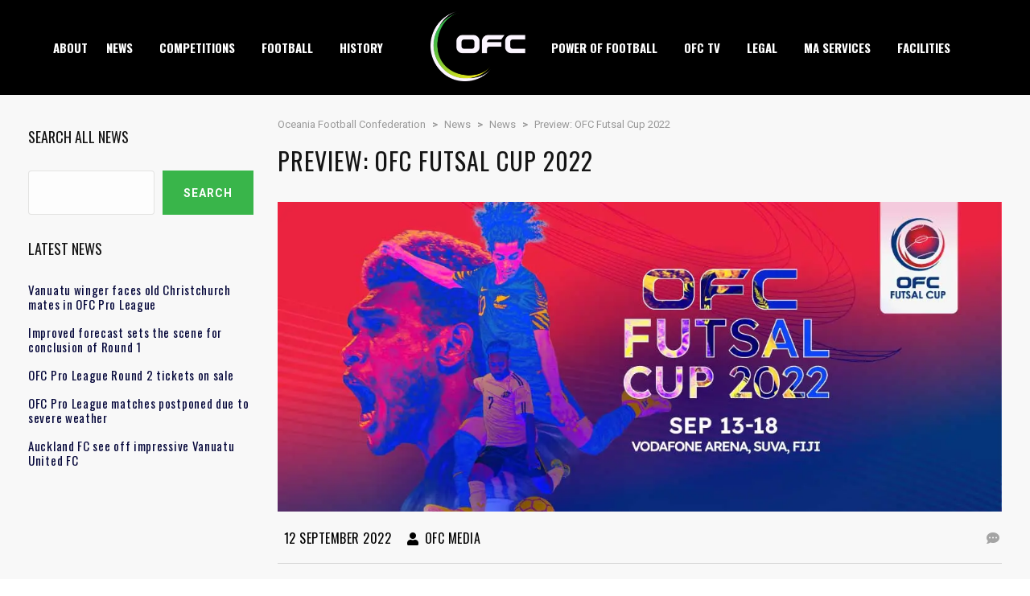

--- FILE ---
content_type: text/html; charset=utf-8
request_url: https://www.google.com/recaptcha/api2/anchor?ar=1&k=6LdAGhwrAAAAAM4yPeZbVNArYFCKeHjQshbf-6zz&co=aHR0cHM6Ly93d3cub2NlYW5pYWZvb3RiYWxsLmNvbTo0NDM.&hl=en&v=PoyoqOPhxBO7pBk68S4YbpHZ&size=invisible&anchor-ms=20000&execute-ms=30000&cb=n02petxhgse6
body_size: 48740
content:
<!DOCTYPE HTML><html dir="ltr" lang="en"><head><meta http-equiv="Content-Type" content="text/html; charset=UTF-8">
<meta http-equiv="X-UA-Compatible" content="IE=edge">
<title>reCAPTCHA</title>
<style type="text/css">
/* cyrillic-ext */
@font-face {
  font-family: 'Roboto';
  font-style: normal;
  font-weight: 400;
  font-stretch: 100%;
  src: url(//fonts.gstatic.com/s/roboto/v48/KFO7CnqEu92Fr1ME7kSn66aGLdTylUAMa3GUBHMdazTgWw.woff2) format('woff2');
  unicode-range: U+0460-052F, U+1C80-1C8A, U+20B4, U+2DE0-2DFF, U+A640-A69F, U+FE2E-FE2F;
}
/* cyrillic */
@font-face {
  font-family: 'Roboto';
  font-style: normal;
  font-weight: 400;
  font-stretch: 100%;
  src: url(//fonts.gstatic.com/s/roboto/v48/KFO7CnqEu92Fr1ME7kSn66aGLdTylUAMa3iUBHMdazTgWw.woff2) format('woff2');
  unicode-range: U+0301, U+0400-045F, U+0490-0491, U+04B0-04B1, U+2116;
}
/* greek-ext */
@font-face {
  font-family: 'Roboto';
  font-style: normal;
  font-weight: 400;
  font-stretch: 100%;
  src: url(//fonts.gstatic.com/s/roboto/v48/KFO7CnqEu92Fr1ME7kSn66aGLdTylUAMa3CUBHMdazTgWw.woff2) format('woff2');
  unicode-range: U+1F00-1FFF;
}
/* greek */
@font-face {
  font-family: 'Roboto';
  font-style: normal;
  font-weight: 400;
  font-stretch: 100%;
  src: url(//fonts.gstatic.com/s/roboto/v48/KFO7CnqEu92Fr1ME7kSn66aGLdTylUAMa3-UBHMdazTgWw.woff2) format('woff2');
  unicode-range: U+0370-0377, U+037A-037F, U+0384-038A, U+038C, U+038E-03A1, U+03A3-03FF;
}
/* math */
@font-face {
  font-family: 'Roboto';
  font-style: normal;
  font-weight: 400;
  font-stretch: 100%;
  src: url(//fonts.gstatic.com/s/roboto/v48/KFO7CnqEu92Fr1ME7kSn66aGLdTylUAMawCUBHMdazTgWw.woff2) format('woff2');
  unicode-range: U+0302-0303, U+0305, U+0307-0308, U+0310, U+0312, U+0315, U+031A, U+0326-0327, U+032C, U+032F-0330, U+0332-0333, U+0338, U+033A, U+0346, U+034D, U+0391-03A1, U+03A3-03A9, U+03B1-03C9, U+03D1, U+03D5-03D6, U+03F0-03F1, U+03F4-03F5, U+2016-2017, U+2034-2038, U+203C, U+2040, U+2043, U+2047, U+2050, U+2057, U+205F, U+2070-2071, U+2074-208E, U+2090-209C, U+20D0-20DC, U+20E1, U+20E5-20EF, U+2100-2112, U+2114-2115, U+2117-2121, U+2123-214F, U+2190, U+2192, U+2194-21AE, U+21B0-21E5, U+21F1-21F2, U+21F4-2211, U+2213-2214, U+2216-22FF, U+2308-230B, U+2310, U+2319, U+231C-2321, U+2336-237A, U+237C, U+2395, U+239B-23B7, U+23D0, U+23DC-23E1, U+2474-2475, U+25AF, U+25B3, U+25B7, U+25BD, U+25C1, U+25CA, U+25CC, U+25FB, U+266D-266F, U+27C0-27FF, U+2900-2AFF, U+2B0E-2B11, U+2B30-2B4C, U+2BFE, U+3030, U+FF5B, U+FF5D, U+1D400-1D7FF, U+1EE00-1EEFF;
}
/* symbols */
@font-face {
  font-family: 'Roboto';
  font-style: normal;
  font-weight: 400;
  font-stretch: 100%;
  src: url(//fonts.gstatic.com/s/roboto/v48/KFO7CnqEu92Fr1ME7kSn66aGLdTylUAMaxKUBHMdazTgWw.woff2) format('woff2');
  unicode-range: U+0001-000C, U+000E-001F, U+007F-009F, U+20DD-20E0, U+20E2-20E4, U+2150-218F, U+2190, U+2192, U+2194-2199, U+21AF, U+21E6-21F0, U+21F3, U+2218-2219, U+2299, U+22C4-22C6, U+2300-243F, U+2440-244A, U+2460-24FF, U+25A0-27BF, U+2800-28FF, U+2921-2922, U+2981, U+29BF, U+29EB, U+2B00-2BFF, U+4DC0-4DFF, U+FFF9-FFFB, U+10140-1018E, U+10190-1019C, U+101A0, U+101D0-101FD, U+102E0-102FB, U+10E60-10E7E, U+1D2C0-1D2D3, U+1D2E0-1D37F, U+1F000-1F0FF, U+1F100-1F1AD, U+1F1E6-1F1FF, U+1F30D-1F30F, U+1F315, U+1F31C, U+1F31E, U+1F320-1F32C, U+1F336, U+1F378, U+1F37D, U+1F382, U+1F393-1F39F, U+1F3A7-1F3A8, U+1F3AC-1F3AF, U+1F3C2, U+1F3C4-1F3C6, U+1F3CA-1F3CE, U+1F3D4-1F3E0, U+1F3ED, U+1F3F1-1F3F3, U+1F3F5-1F3F7, U+1F408, U+1F415, U+1F41F, U+1F426, U+1F43F, U+1F441-1F442, U+1F444, U+1F446-1F449, U+1F44C-1F44E, U+1F453, U+1F46A, U+1F47D, U+1F4A3, U+1F4B0, U+1F4B3, U+1F4B9, U+1F4BB, U+1F4BF, U+1F4C8-1F4CB, U+1F4D6, U+1F4DA, U+1F4DF, U+1F4E3-1F4E6, U+1F4EA-1F4ED, U+1F4F7, U+1F4F9-1F4FB, U+1F4FD-1F4FE, U+1F503, U+1F507-1F50B, U+1F50D, U+1F512-1F513, U+1F53E-1F54A, U+1F54F-1F5FA, U+1F610, U+1F650-1F67F, U+1F687, U+1F68D, U+1F691, U+1F694, U+1F698, U+1F6AD, U+1F6B2, U+1F6B9-1F6BA, U+1F6BC, U+1F6C6-1F6CF, U+1F6D3-1F6D7, U+1F6E0-1F6EA, U+1F6F0-1F6F3, U+1F6F7-1F6FC, U+1F700-1F7FF, U+1F800-1F80B, U+1F810-1F847, U+1F850-1F859, U+1F860-1F887, U+1F890-1F8AD, U+1F8B0-1F8BB, U+1F8C0-1F8C1, U+1F900-1F90B, U+1F93B, U+1F946, U+1F984, U+1F996, U+1F9E9, U+1FA00-1FA6F, U+1FA70-1FA7C, U+1FA80-1FA89, U+1FA8F-1FAC6, U+1FACE-1FADC, U+1FADF-1FAE9, U+1FAF0-1FAF8, U+1FB00-1FBFF;
}
/* vietnamese */
@font-face {
  font-family: 'Roboto';
  font-style: normal;
  font-weight: 400;
  font-stretch: 100%;
  src: url(//fonts.gstatic.com/s/roboto/v48/KFO7CnqEu92Fr1ME7kSn66aGLdTylUAMa3OUBHMdazTgWw.woff2) format('woff2');
  unicode-range: U+0102-0103, U+0110-0111, U+0128-0129, U+0168-0169, U+01A0-01A1, U+01AF-01B0, U+0300-0301, U+0303-0304, U+0308-0309, U+0323, U+0329, U+1EA0-1EF9, U+20AB;
}
/* latin-ext */
@font-face {
  font-family: 'Roboto';
  font-style: normal;
  font-weight: 400;
  font-stretch: 100%;
  src: url(//fonts.gstatic.com/s/roboto/v48/KFO7CnqEu92Fr1ME7kSn66aGLdTylUAMa3KUBHMdazTgWw.woff2) format('woff2');
  unicode-range: U+0100-02BA, U+02BD-02C5, U+02C7-02CC, U+02CE-02D7, U+02DD-02FF, U+0304, U+0308, U+0329, U+1D00-1DBF, U+1E00-1E9F, U+1EF2-1EFF, U+2020, U+20A0-20AB, U+20AD-20C0, U+2113, U+2C60-2C7F, U+A720-A7FF;
}
/* latin */
@font-face {
  font-family: 'Roboto';
  font-style: normal;
  font-weight: 400;
  font-stretch: 100%;
  src: url(//fonts.gstatic.com/s/roboto/v48/KFO7CnqEu92Fr1ME7kSn66aGLdTylUAMa3yUBHMdazQ.woff2) format('woff2');
  unicode-range: U+0000-00FF, U+0131, U+0152-0153, U+02BB-02BC, U+02C6, U+02DA, U+02DC, U+0304, U+0308, U+0329, U+2000-206F, U+20AC, U+2122, U+2191, U+2193, U+2212, U+2215, U+FEFF, U+FFFD;
}
/* cyrillic-ext */
@font-face {
  font-family: 'Roboto';
  font-style: normal;
  font-weight: 500;
  font-stretch: 100%;
  src: url(//fonts.gstatic.com/s/roboto/v48/KFO7CnqEu92Fr1ME7kSn66aGLdTylUAMa3GUBHMdazTgWw.woff2) format('woff2');
  unicode-range: U+0460-052F, U+1C80-1C8A, U+20B4, U+2DE0-2DFF, U+A640-A69F, U+FE2E-FE2F;
}
/* cyrillic */
@font-face {
  font-family: 'Roboto';
  font-style: normal;
  font-weight: 500;
  font-stretch: 100%;
  src: url(//fonts.gstatic.com/s/roboto/v48/KFO7CnqEu92Fr1ME7kSn66aGLdTylUAMa3iUBHMdazTgWw.woff2) format('woff2');
  unicode-range: U+0301, U+0400-045F, U+0490-0491, U+04B0-04B1, U+2116;
}
/* greek-ext */
@font-face {
  font-family: 'Roboto';
  font-style: normal;
  font-weight: 500;
  font-stretch: 100%;
  src: url(//fonts.gstatic.com/s/roboto/v48/KFO7CnqEu92Fr1ME7kSn66aGLdTylUAMa3CUBHMdazTgWw.woff2) format('woff2');
  unicode-range: U+1F00-1FFF;
}
/* greek */
@font-face {
  font-family: 'Roboto';
  font-style: normal;
  font-weight: 500;
  font-stretch: 100%;
  src: url(//fonts.gstatic.com/s/roboto/v48/KFO7CnqEu92Fr1ME7kSn66aGLdTylUAMa3-UBHMdazTgWw.woff2) format('woff2');
  unicode-range: U+0370-0377, U+037A-037F, U+0384-038A, U+038C, U+038E-03A1, U+03A3-03FF;
}
/* math */
@font-face {
  font-family: 'Roboto';
  font-style: normal;
  font-weight: 500;
  font-stretch: 100%;
  src: url(//fonts.gstatic.com/s/roboto/v48/KFO7CnqEu92Fr1ME7kSn66aGLdTylUAMawCUBHMdazTgWw.woff2) format('woff2');
  unicode-range: U+0302-0303, U+0305, U+0307-0308, U+0310, U+0312, U+0315, U+031A, U+0326-0327, U+032C, U+032F-0330, U+0332-0333, U+0338, U+033A, U+0346, U+034D, U+0391-03A1, U+03A3-03A9, U+03B1-03C9, U+03D1, U+03D5-03D6, U+03F0-03F1, U+03F4-03F5, U+2016-2017, U+2034-2038, U+203C, U+2040, U+2043, U+2047, U+2050, U+2057, U+205F, U+2070-2071, U+2074-208E, U+2090-209C, U+20D0-20DC, U+20E1, U+20E5-20EF, U+2100-2112, U+2114-2115, U+2117-2121, U+2123-214F, U+2190, U+2192, U+2194-21AE, U+21B0-21E5, U+21F1-21F2, U+21F4-2211, U+2213-2214, U+2216-22FF, U+2308-230B, U+2310, U+2319, U+231C-2321, U+2336-237A, U+237C, U+2395, U+239B-23B7, U+23D0, U+23DC-23E1, U+2474-2475, U+25AF, U+25B3, U+25B7, U+25BD, U+25C1, U+25CA, U+25CC, U+25FB, U+266D-266F, U+27C0-27FF, U+2900-2AFF, U+2B0E-2B11, U+2B30-2B4C, U+2BFE, U+3030, U+FF5B, U+FF5D, U+1D400-1D7FF, U+1EE00-1EEFF;
}
/* symbols */
@font-face {
  font-family: 'Roboto';
  font-style: normal;
  font-weight: 500;
  font-stretch: 100%;
  src: url(//fonts.gstatic.com/s/roboto/v48/KFO7CnqEu92Fr1ME7kSn66aGLdTylUAMaxKUBHMdazTgWw.woff2) format('woff2');
  unicode-range: U+0001-000C, U+000E-001F, U+007F-009F, U+20DD-20E0, U+20E2-20E4, U+2150-218F, U+2190, U+2192, U+2194-2199, U+21AF, U+21E6-21F0, U+21F3, U+2218-2219, U+2299, U+22C4-22C6, U+2300-243F, U+2440-244A, U+2460-24FF, U+25A0-27BF, U+2800-28FF, U+2921-2922, U+2981, U+29BF, U+29EB, U+2B00-2BFF, U+4DC0-4DFF, U+FFF9-FFFB, U+10140-1018E, U+10190-1019C, U+101A0, U+101D0-101FD, U+102E0-102FB, U+10E60-10E7E, U+1D2C0-1D2D3, U+1D2E0-1D37F, U+1F000-1F0FF, U+1F100-1F1AD, U+1F1E6-1F1FF, U+1F30D-1F30F, U+1F315, U+1F31C, U+1F31E, U+1F320-1F32C, U+1F336, U+1F378, U+1F37D, U+1F382, U+1F393-1F39F, U+1F3A7-1F3A8, U+1F3AC-1F3AF, U+1F3C2, U+1F3C4-1F3C6, U+1F3CA-1F3CE, U+1F3D4-1F3E0, U+1F3ED, U+1F3F1-1F3F3, U+1F3F5-1F3F7, U+1F408, U+1F415, U+1F41F, U+1F426, U+1F43F, U+1F441-1F442, U+1F444, U+1F446-1F449, U+1F44C-1F44E, U+1F453, U+1F46A, U+1F47D, U+1F4A3, U+1F4B0, U+1F4B3, U+1F4B9, U+1F4BB, U+1F4BF, U+1F4C8-1F4CB, U+1F4D6, U+1F4DA, U+1F4DF, U+1F4E3-1F4E6, U+1F4EA-1F4ED, U+1F4F7, U+1F4F9-1F4FB, U+1F4FD-1F4FE, U+1F503, U+1F507-1F50B, U+1F50D, U+1F512-1F513, U+1F53E-1F54A, U+1F54F-1F5FA, U+1F610, U+1F650-1F67F, U+1F687, U+1F68D, U+1F691, U+1F694, U+1F698, U+1F6AD, U+1F6B2, U+1F6B9-1F6BA, U+1F6BC, U+1F6C6-1F6CF, U+1F6D3-1F6D7, U+1F6E0-1F6EA, U+1F6F0-1F6F3, U+1F6F7-1F6FC, U+1F700-1F7FF, U+1F800-1F80B, U+1F810-1F847, U+1F850-1F859, U+1F860-1F887, U+1F890-1F8AD, U+1F8B0-1F8BB, U+1F8C0-1F8C1, U+1F900-1F90B, U+1F93B, U+1F946, U+1F984, U+1F996, U+1F9E9, U+1FA00-1FA6F, U+1FA70-1FA7C, U+1FA80-1FA89, U+1FA8F-1FAC6, U+1FACE-1FADC, U+1FADF-1FAE9, U+1FAF0-1FAF8, U+1FB00-1FBFF;
}
/* vietnamese */
@font-face {
  font-family: 'Roboto';
  font-style: normal;
  font-weight: 500;
  font-stretch: 100%;
  src: url(//fonts.gstatic.com/s/roboto/v48/KFO7CnqEu92Fr1ME7kSn66aGLdTylUAMa3OUBHMdazTgWw.woff2) format('woff2');
  unicode-range: U+0102-0103, U+0110-0111, U+0128-0129, U+0168-0169, U+01A0-01A1, U+01AF-01B0, U+0300-0301, U+0303-0304, U+0308-0309, U+0323, U+0329, U+1EA0-1EF9, U+20AB;
}
/* latin-ext */
@font-face {
  font-family: 'Roboto';
  font-style: normal;
  font-weight: 500;
  font-stretch: 100%;
  src: url(//fonts.gstatic.com/s/roboto/v48/KFO7CnqEu92Fr1ME7kSn66aGLdTylUAMa3KUBHMdazTgWw.woff2) format('woff2');
  unicode-range: U+0100-02BA, U+02BD-02C5, U+02C7-02CC, U+02CE-02D7, U+02DD-02FF, U+0304, U+0308, U+0329, U+1D00-1DBF, U+1E00-1E9F, U+1EF2-1EFF, U+2020, U+20A0-20AB, U+20AD-20C0, U+2113, U+2C60-2C7F, U+A720-A7FF;
}
/* latin */
@font-face {
  font-family: 'Roboto';
  font-style: normal;
  font-weight: 500;
  font-stretch: 100%;
  src: url(//fonts.gstatic.com/s/roboto/v48/KFO7CnqEu92Fr1ME7kSn66aGLdTylUAMa3yUBHMdazQ.woff2) format('woff2');
  unicode-range: U+0000-00FF, U+0131, U+0152-0153, U+02BB-02BC, U+02C6, U+02DA, U+02DC, U+0304, U+0308, U+0329, U+2000-206F, U+20AC, U+2122, U+2191, U+2193, U+2212, U+2215, U+FEFF, U+FFFD;
}
/* cyrillic-ext */
@font-face {
  font-family: 'Roboto';
  font-style: normal;
  font-weight: 900;
  font-stretch: 100%;
  src: url(//fonts.gstatic.com/s/roboto/v48/KFO7CnqEu92Fr1ME7kSn66aGLdTylUAMa3GUBHMdazTgWw.woff2) format('woff2');
  unicode-range: U+0460-052F, U+1C80-1C8A, U+20B4, U+2DE0-2DFF, U+A640-A69F, U+FE2E-FE2F;
}
/* cyrillic */
@font-face {
  font-family: 'Roboto';
  font-style: normal;
  font-weight: 900;
  font-stretch: 100%;
  src: url(//fonts.gstatic.com/s/roboto/v48/KFO7CnqEu92Fr1ME7kSn66aGLdTylUAMa3iUBHMdazTgWw.woff2) format('woff2');
  unicode-range: U+0301, U+0400-045F, U+0490-0491, U+04B0-04B1, U+2116;
}
/* greek-ext */
@font-face {
  font-family: 'Roboto';
  font-style: normal;
  font-weight: 900;
  font-stretch: 100%;
  src: url(//fonts.gstatic.com/s/roboto/v48/KFO7CnqEu92Fr1ME7kSn66aGLdTylUAMa3CUBHMdazTgWw.woff2) format('woff2');
  unicode-range: U+1F00-1FFF;
}
/* greek */
@font-face {
  font-family: 'Roboto';
  font-style: normal;
  font-weight: 900;
  font-stretch: 100%;
  src: url(//fonts.gstatic.com/s/roboto/v48/KFO7CnqEu92Fr1ME7kSn66aGLdTylUAMa3-UBHMdazTgWw.woff2) format('woff2');
  unicode-range: U+0370-0377, U+037A-037F, U+0384-038A, U+038C, U+038E-03A1, U+03A3-03FF;
}
/* math */
@font-face {
  font-family: 'Roboto';
  font-style: normal;
  font-weight: 900;
  font-stretch: 100%;
  src: url(//fonts.gstatic.com/s/roboto/v48/KFO7CnqEu92Fr1ME7kSn66aGLdTylUAMawCUBHMdazTgWw.woff2) format('woff2');
  unicode-range: U+0302-0303, U+0305, U+0307-0308, U+0310, U+0312, U+0315, U+031A, U+0326-0327, U+032C, U+032F-0330, U+0332-0333, U+0338, U+033A, U+0346, U+034D, U+0391-03A1, U+03A3-03A9, U+03B1-03C9, U+03D1, U+03D5-03D6, U+03F0-03F1, U+03F4-03F5, U+2016-2017, U+2034-2038, U+203C, U+2040, U+2043, U+2047, U+2050, U+2057, U+205F, U+2070-2071, U+2074-208E, U+2090-209C, U+20D0-20DC, U+20E1, U+20E5-20EF, U+2100-2112, U+2114-2115, U+2117-2121, U+2123-214F, U+2190, U+2192, U+2194-21AE, U+21B0-21E5, U+21F1-21F2, U+21F4-2211, U+2213-2214, U+2216-22FF, U+2308-230B, U+2310, U+2319, U+231C-2321, U+2336-237A, U+237C, U+2395, U+239B-23B7, U+23D0, U+23DC-23E1, U+2474-2475, U+25AF, U+25B3, U+25B7, U+25BD, U+25C1, U+25CA, U+25CC, U+25FB, U+266D-266F, U+27C0-27FF, U+2900-2AFF, U+2B0E-2B11, U+2B30-2B4C, U+2BFE, U+3030, U+FF5B, U+FF5D, U+1D400-1D7FF, U+1EE00-1EEFF;
}
/* symbols */
@font-face {
  font-family: 'Roboto';
  font-style: normal;
  font-weight: 900;
  font-stretch: 100%;
  src: url(//fonts.gstatic.com/s/roboto/v48/KFO7CnqEu92Fr1ME7kSn66aGLdTylUAMaxKUBHMdazTgWw.woff2) format('woff2');
  unicode-range: U+0001-000C, U+000E-001F, U+007F-009F, U+20DD-20E0, U+20E2-20E4, U+2150-218F, U+2190, U+2192, U+2194-2199, U+21AF, U+21E6-21F0, U+21F3, U+2218-2219, U+2299, U+22C4-22C6, U+2300-243F, U+2440-244A, U+2460-24FF, U+25A0-27BF, U+2800-28FF, U+2921-2922, U+2981, U+29BF, U+29EB, U+2B00-2BFF, U+4DC0-4DFF, U+FFF9-FFFB, U+10140-1018E, U+10190-1019C, U+101A0, U+101D0-101FD, U+102E0-102FB, U+10E60-10E7E, U+1D2C0-1D2D3, U+1D2E0-1D37F, U+1F000-1F0FF, U+1F100-1F1AD, U+1F1E6-1F1FF, U+1F30D-1F30F, U+1F315, U+1F31C, U+1F31E, U+1F320-1F32C, U+1F336, U+1F378, U+1F37D, U+1F382, U+1F393-1F39F, U+1F3A7-1F3A8, U+1F3AC-1F3AF, U+1F3C2, U+1F3C4-1F3C6, U+1F3CA-1F3CE, U+1F3D4-1F3E0, U+1F3ED, U+1F3F1-1F3F3, U+1F3F5-1F3F7, U+1F408, U+1F415, U+1F41F, U+1F426, U+1F43F, U+1F441-1F442, U+1F444, U+1F446-1F449, U+1F44C-1F44E, U+1F453, U+1F46A, U+1F47D, U+1F4A3, U+1F4B0, U+1F4B3, U+1F4B9, U+1F4BB, U+1F4BF, U+1F4C8-1F4CB, U+1F4D6, U+1F4DA, U+1F4DF, U+1F4E3-1F4E6, U+1F4EA-1F4ED, U+1F4F7, U+1F4F9-1F4FB, U+1F4FD-1F4FE, U+1F503, U+1F507-1F50B, U+1F50D, U+1F512-1F513, U+1F53E-1F54A, U+1F54F-1F5FA, U+1F610, U+1F650-1F67F, U+1F687, U+1F68D, U+1F691, U+1F694, U+1F698, U+1F6AD, U+1F6B2, U+1F6B9-1F6BA, U+1F6BC, U+1F6C6-1F6CF, U+1F6D3-1F6D7, U+1F6E0-1F6EA, U+1F6F0-1F6F3, U+1F6F7-1F6FC, U+1F700-1F7FF, U+1F800-1F80B, U+1F810-1F847, U+1F850-1F859, U+1F860-1F887, U+1F890-1F8AD, U+1F8B0-1F8BB, U+1F8C0-1F8C1, U+1F900-1F90B, U+1F93B, U+1F946, U+1F984, U+1F996, U+1F9E9, U+1FA00-1FA6F, U+1FA70-1FA7C, U+1FA80-1FA89, U+1FA8F-1FAC6, U+1FACE-1FADC, U+1FADF-1FAE9, U+1FAF0-1FAF8, U+1FB00-1FBFF;
}
/* vietnamese */
@font-face {
  font-family: 'Roboto';
  font-style: normal;
  font-weight: 900;
  font-stretch: 100%;
  src: url(//fonts.gstatic.com/s/roboto/v48/KFO7CnqEu92Fr1ME7kSn66aGLdTylUAMa3OUBHMdazTgWw.woff2) format('woff2');
  unicode-range: U+0102-0103, U+0110-0111, U+0128-0129, U+0168-0169, U+01A0-01A1, U+01AF-01B0, U+0300-0301, U+0303-0304, U+0308-0309, U+0323, U+0329, U+1EA0-1EF9, U+20AB;
}
/* latin-ext */
@font-face {
  font-family: 'Roboto';
  font-style: normal;
  font-weight: 900;
  font-stretch: 100%;
  src: url(//fonts.gstatic.com/s/roboto/v48/KFO7CnqEu92Fr1ME7kSn66aGLdTylUAMa3KUBHMdazTgWw.woff2) format('woff2');
  unicode-range: U+0100-02BA, U+02BD-02C5, U+02C7-02CC, U+02CE-02D7, U+02DD-02FF, U+0304, U+0308, U+0329, U+1D00-1DBF, U+1E00-1E9F, U+1EF2-1EFF, U+2020, U+20A0-20AB, U+20AD-20C0, U+2113, U+2C60-2C7F, U+A720-A7FF;
}
/* latin */
@font-face {
  font-family: 'Roboto';
  font-style: normal;
  font-weight: 900;
  font-stretch: 100%;
  src: url(//fonts.gstatic.com/s/roboto/v48/KFO7CnqEu92Fr1ME7kSn66aGLdTylUAMa3yUBHMdazQ.woff2) format('woff2');
  unicode-range: U+0000-00FF, U+0131, U+0152-0153, U+02BB-02BC, U+02C6, U+02DA, U+02DC, U+0304, U+0308, U+0329, U+2000-206F, U+20AC, U+2122, U+2191, U+2193, U+2212, U+2215, U+FEFF, U+FFFD;
}

</style>
<link rel="stylesheet" type="text/css" href="https://www.gstatic.com/recaptcha/releases/PoyoqOPhxBO7pBk68S4YbpHZ/styles__ltr.css">
<script nonce="8WlHvN6IwYoo3jiP0dqwEw" type="text/javascript">window['__recaptcha_api'] = 'https://www.google.com/recaptcha/api2/';</script>
<script type="text/javascript" src="https://www.gstatic.com/recaptcha/releases/PoyoqOPhxBO7pBk68S4YbpHZ/recaptcha__en.js" nonce="8WlHvN6IwYoo3jiP0dqwEw">
      
    </script></head>
<body><div id="rc-anchor-alert" class="rc-anchor-alert"></div>
<input type="hidden" id="recaptcha-token" value="[base64]">
<script type="text/javascript" nonce="8WlHvN6IwYoo3jiP0dqwEw">
      recaptcha.anchor.Main.init("[\x22ainput\x22,[\x22bgdata\x22,\x22\x22,\[base64]/[base64]/[base64]/[base64]/[base64]/UltsKytdPUU6KEU8MjA0OD9SW2wrK109RT4+NnwxOTI6KChFJjY0NTEyKT09NTUyOTYmJk0rMTxjLmxlbmd0aCYmKGMuY2hhckNvZGVBdChNKzEpJjY0NTEyKT09NTYzMjA/[base64]/[base64]/[base64]/[base64]/[base64]/[base64]/[base64]\x22,\[base64]\\u003d\\u003d\x22,\x22wpDClcKeczU+wpzCkFjDpmg8wqLCr8KiwoMWPMKHw4dfCcKewqMIGsKbwrDCmsKWaMO0K8Kuw5fCjUjDi8KDw7oiTcOPOsKTRsOcw7nCkMODCcOiVyLDvjQTw65Bw7LDhMO7JcOoO8OjJsOaGlsYVQXCnQbCi8KkLS5Ow48/w4fDhXVtKwLCujFodsOhBcOlw5nDlcOfwo3CpCnCpWrDmnZww5nCpgrCrsOswo3DoQXDq8K1wpJiw6d/w4UQw7Q6OiXCrBfDhkMjw5HCihpCC8OJwrsgwp5cMsKbw6zCq8OiPsK9wpPDqA3CmjDCjDbDlsKEKyUuwq1LWXI7wr7DonomGBvCk8K6AcKXNUDDvMOER8OLQsKmQ2LDvCXCrMOOXUsmUcO6c8KRwovDsX/Ds1MdwqrDhMOTfcOhw53CuVnDicODw4LDvsKALsOOwoHDoRRvw4ByI8KWw6PDmXdJc23DiD13w6/CjsKtRsO1w5zDlsKACMK0w7ZxTMOhYcKAIcK7JVYgwplcwot+woRvwonDhmR1wqZRQUTClEwzwqPDisOUGTg1f3FIYyLDhMOzwpnDoj5Lw6kgHyxJAnB0wqM9W1QSIU01Ck/ChDx5w6nDpyTCt8Krw53CqFZ7Lmk4wpDDiHbCnsOrw6Z8w4Zdw7XDq8KKwoMvcRLCh8K3wrYlwoRnwoLCs8KGw4rDpEVXexlww6xVH2AhVAjDj8Kuwrt5S3dGd3M/wq3Col7Dt2zDoQrCuC/DlsKnXjotw6HDug1gw6/Ci8OILyXDm8OHUMKLwpJnecKIw7RFFR7DsH7DnmzDlEppwqNhw7cfZcKxw6kzwrpBIjlIw7XCpjvDkkU/w553ZDnCpsKRciIMwpkyW8OlXMO+wo3DhMKTZ01EwqEBwq0tCcOZw4I/NsKhw4tpesKRwp14d8OWwowUL8KyB8OqLsK5G8OuTcOyMQvCgMKsw693wpXDpDPCtEnChsKswqo9ZVkcB0fCk8OGwpDDiAzCsMKTfMKQIjscSsKJwo1AEMOcwpMYTMOFwptfW8O/DsOqw4Y7I8KJCcOOwr3CmX5Pw7wYX2vDuVPCm8K+wqHDkmYmOCjDscOfwro9w4XCqsOtw6jDq3TCsgs9P308D8Onwp5raMOJw53ClsKIa8KLDcKowpczwp/DgVfCgcK3eEo/[base64]/DgkxLMcOWwrh8wp/[base64]/[base64]/DlcOvw6HDisOTVsOmwonCmsKGwqzCoCpPwoUMX8OywohJw7Acw73Co8OJIn3CuWLCgwZ9wrIyPMORwr7Do8KmIcONw6nCssOFw5hFKjjCk8Klwp3Cj8KOUl/DuQB7wpjDjXASw7fCsSzCsHdEI1xtecKNDVE+SxPDvGDCrsOYwrHCh8OCB23CiVDCsjFsUwzCrsOaw6gfw799wrIzwoxrbBXCmk7CjcO8c8KJesOuew16wpLCmkoCw57DsXvDvcOzT8OJPg/[base64]/UiAZwrltOsKnwo/DtcO+w7xVfcKWwrIMa8OMw4ImT8O4IEjCosKzNxzCt8OqcGcFDsOjw5hZcUNHCn7Ct8OISEpOBmfCn2sIw6DDthJNwpvCrSTDrR4Dw63CrMOzUAvCucOBTMK8w4JZS8OCwpVVw6ZPwrnChsOxwrcETSLDp8OqC14wwo/CnSlkF8OcOD3DrXc7WkrDssKre3rCgsOlw7h9woTCjMKmEsODVi3DusOOCk9fE3UkdcOPF1YPw79eC8O6w6/CoW5OFzDCvT/CqDwYdcKBwoNqV2E7RR3Cg8Kfw6IwAcKIQcOWTjZuw45vwp3ClxTCoMKyw6DDtcKyw7PDvhw6wp/[base64]/JcK2eEF0fkfCusOod8KOw4QDFcKwwqR+wpt8wr5NTsKTwrjClMOwwrJJGsKmfcK2TRzDgMKFwqPDlsKbwpnCjGleQsKfwrzCqiMJw7TCvMO/ScO7w47CosOjcHFxw67Chx4lwobCjsOtJ3MGDMOOTCHCpMO7w5PCgloELcKVECfDmMK8dhwpQ8O5Ql9Dw6rChGYOw51IC3LDlMKtwrfDvsOCw4bDlMObbsO/w6PCncK+bMKIw5PDg8KOwofDr3BSG8OIwo7Dh8Onw6wOMWcjQMORw6fDlDp9w4h5w7rDqmVnwr/Du0DCosKiwr3Du8KYwofCi8KhJMORZ8KLRsOFwrxxwrRowqhew7XCmcO7w6sNesKOaXXCujjCvBfDssKTwrXCjFvClcKLfRRKWizDoDfDnMO0XsKdH3zCv8KeAnI0f8OpdVzCocOpC8OEw41vQWA6w53Di8Oywp/[base64]/WnfDjDHDo2rDm8KywqlSwqJ3ICnDuWYzwoLCmsOFwrxRfcOpUFTDhWDDpMOFw6JDesODw54tfcOMwq7DocOzw7vDncOuw55Cw7NzacOWwpMVwrbDlxNuJMO/w6TCuyFQwrfCqsOHNjhAw7xYwp/CvsKhwq8SfMKIw7Axw7nDqcO6L8K2IcOdw6gUOCDCrcOQw7tGeEjCnHvCgnpNw77CtxUBwrHCvsK0aMKUDzg9wovDocKjAVbDm8K8ZU/Di03DohjDsiVsfsOgB8K7YsOcwpRjw408w6HDo8KrwrTDoizCp8ORw6UMw4fDiQLDqWx2aEgMPmfCrMOcwolfHMOjwo1/wpYlwrokSsK/w6HCvMOoMDJxOsOvwpRHw5nCtCdbNsOoRWHCr8O2N8KtZMObw6dNw4JiYsOGZsKYEsOQwpzDscKvw43Ci8K0JzLDkMOCwrAIw7/DpVt3wpBrwp3DgxxewpLCoThqwoLDscKLNAslOMKOw6Z1F2LDo0rDl8KUwrw9wqTCkEDDvMKKw7lSWwsrwpUewqLCq8OqW8KAwqjDtMKjw5cYw7/[base64]/DhjLCpMKJAMOjB1UEB0ZKw6PDmsOrwqAiwotLwqt6wotRe24BG3MkwrDCpXNJF8OowqHDuMKBejnDi8KjVlN2wqhsBMOswrbDisOQw6IGAUYcwopba8KsNDXDgMKZwpIlw43DsMOwBcKmGsOiaMOXXcKDw7zDocKnwr/DginDv8OwTsOMwqMvAG3CoiXCssOnw7bChcKow5/Ch0TCqcOww6UHfcK5bcKzfHhVw5Fnw4AFTlMfIsObVxXDgxPClcKqbQDCrWzDpng4TsODwpXCpcKEw4VNw6VMw5JsZcOGaMK0ccK4woE0csKxwqIxCFrCgMKtVMOIw7bCjcO7b8K/LhDDsXx0wpwzTCfClAQFCMK6wrnDv1vDmgJ8DMO1BX3CvHrDhcOsQcOxwrjChGIrEMOyP8Kmwr0+wqTDumrDvwg4w7LDi8OaUcOmQsOZw5h/wp5ResOAPBEhw5cbAR7DhcKWw7RWBMO4wp/DnkNKEcOqwrTCocOzw7vDmHcDVsKJEMKwwqsyYHcUw4U4wrXDu8Kow7YySCDDkw/DkMObw71xwo8Bw7rCgiJvGcOVRREpw6/Ckk/Cp8Ofw6ZUw7zCjMOiPWZ9VcKfwqbDtMKBZsOrw6Rrw58hw4ZPLcO0w43Cs8OUwo7CtsOowqkGIMOEHUTDgQZEwrFhw6RgQcKmCzw/[base64]/ecK5wp1lw6bCtcOMcsOMw6jDjMKlDjrDoiPDu8KCw4DCmcKsL3tvL8KSfsOOwrMowqAkDV0WIRhXwrjCpXvCusKbfyPCmU3CpBAQUivCpzU9NcKCesOiHmbCrnjDv8K5wrxWwrwWWT7Ck8Kbw7E1XlTCpzzDtltfFMO2w4TCnzZHw7/[base64]/[base64]/WcKDLMKAwqXDmcOkKCTCsG42wq/Dt8O+wrjDkMOsRAjDlATDkMODwqwpbgfCgsO3w7XChMKpNMKMw5k6B3/CpyBEDg7DnMONEQPDg2nDkhgGw6FzXj/Cm18vw4bDmi8xw67CtMO4w5nChjrDjcKMw69qwp3DicO3w6IOw4hqwr7DqQvCg8OlGRYlUMK5TxYLJcKJwq/DjcODwo7CgMK0w5zDmcKEDjzCpMOOwrPDh8KtJ10wwoAnDwZGG8O8PMOZXMKCwrNOwqZUGhNSw4bDhFNcwp8sw6nCkC0bworCvsOowqbCpztEcSZkXyHCm8OVPQcew5lRUsOQwpkdV8OSc8Kdw6/DogHCo8OCw6HCjSgrwoDDuyHCqcK+acKOwobDlwxdw4c+BcOOw4UXBU/CqxZcMsOsw4jDr8KJwonDtRpWwq5gFhXDg1LCkXbDhcKRUScowqTDssO9w6/[base64]/IBZnIsOHwqXDtcKSw5HCs8KfdMOaJGA8E8KdaGpOwqzDgcOTw7PCqcO3w6siw41ANcOGw6fDnhzCl2wPw6J0w6dkwo3Cgm4IIVZtwqt7w7LCocKxNlEcesKlw5syLDNSwq8hwoYrM3ZlwrfCrGzCtE4UZcOVTg/Cv8KmLHIibV/CtsOMw7jCmygFCMK5w6XCqT1gGFnDozvDpnAgwopmIsKGwojCisKbHBE+w6zCrirCrBh7wo0Pw5zCsWwYT0RBwobCnMOsdMKzDzrCi3XDkcKlwprDtVtGRcKUO3zDqi7Ds8O9wqpKRDDCr8K/QQVCIwrDhMOmwqBfw4LDhMONw7HCtsO9wo3CpDTCgUcfXFsQw57DvcOdMjPDm8K2wrpZwpzCgMOnwqbCjcOKw5zDoMOnwqfCh8KDFsKDU8Oqw4/Co3VJwq3CqCccJcKOVwZlCsOyw4kPwpxkw7PCocORFVciwpEjSMOUwr9mwqbDtDfCvnzCrVktwoTCiHQtw4RRa0LClU7Cv8Ofb8OCZxINYMOAQ8OgaBPDlRDCuMKrZxfDscONwp/ChCQTAcK6NsOew5QnJMKJw4/DsE45w67CpMKdOBPDnk/Cv8Krw7XCiBnDqUgscsKLNi7DrUPCtcOVw4IbYsKdTzY7RsO7w6bCmi7DnMKlB8OUw5nDksKAwoY/TwrCtmTDnQofw6pHwprCk8KTw6PCpsOtw57DhAItScK8JGISQnzCvHQ4wpPDl0XCjnfDmMOOwqpiwpodEMKjJ8OdbMKBwq1HRRHDlMKJw7ZWRMOOeTXCnMKNwo/Ds8OGVhrCuBUMTMKAw7zClX/[base64]/DhsK+w5bDncKowpULwo3CqDY8wqEuOTxPWsKHw6/ChwDCrDbDsiRLw6XCpMOpI37DvAx7fXbCjG/CshMbwr1/wp3DocKtw77CrmPDpMKtwq/CrcOSw58RLsKnDsKlMgd+a14Ud8Omw4MlwrohwqYEw5wZw5dLw4p3w4vDqMOULD9owrgxeijDmcOCRcKhw7bCt8KZHsOKDDvDpBzCl8KSay/CssKUwrPCv8OGW8O/[base64]/PyHDqWbCqMObCGPDj1LCq8OjGsKIRMO0w7XDn8KewrMVw7HCrcOrXg/Cmx/Cq2/CsmdHw5PCh0YhSS85G8KWOsKxw4vDuMKUB8O5wpEEdsOrwrzDnsOXw7DDn8K9wrnCmD7Cnw/Ch0l5HVDDtB3CoSXDucOVLMKwfWo9ASvCmcOwESPDscKkw53DocO+Rx4GwrzCmzDDtMO/w6lNw4JpE8KZPMOndsKSMnTDmkPDp8KpImo5wrRHwrVWw4bDolEmPUE1TcKow7dTf3LCocK4BcOlEsKrw64cw53DnArDmV7CjxTDjsK4OMKIAUdnMxp/UMODOMO9J8O9HXYxw4DCqjXDicKLW8KtwrnCgsO1w7BAbMK/wp/ClzbCr8KTwoXCkw1vwrdYwqvCpsKjw4zDiUbCjh18wr7CpMKBw4AhwpTDvy5MwqHClG5nDsOvPMK2w6xXw7Isw7LCs8OSWiUCw6lbw7/CmUjDpnnDkwvDpVomw6F8TMOBAkPDmjpBc3A8GsOXwqLCm01JwprDucK4w5TDgmsECH0Ewr/[base64]/CmsK7NcOMdznCnzFPLcKdw480w4Z/w7nCnMOxw5PDncKFIcOkPSfDvcOlw4rClh15w6gFVMOxwqUMBcO3GWjDmGzCshArBcKWTVzDgcKgw6nChDvDuXjCk8KuXU9mwpXCmAHCh3XCggVcBsKifcOyIGDDucK3wqzDucKUeAfCgy8aNMOPGcOtwqBjw5TCv8OHL8Kbw4jDji3CoCvCjnJLesK/VWkCw5PCmR5ub8O7wrLCqWPCrjkwwo8pwpAHGGfCkGLDn07DriXDnX3Dnx/Cp8Ktwr9MwrMDw6vChDkZwoFBw6vDqVrCg8ODwo3Dq8OjTcKrw71aCAdpwoLCkcOHw7okw5LCqcK0LivDpy3DkWPCrsOAQ8Okw6BQw7BYwp5zw6YFw4Mww7PDt8K0e8OxwpPDhsKiVsK0UcK8B8KYEcOZw7PCiXwkw5k4wppkwqPDnWDDvW3ChATCgk/DvQ7CiRY3cFgTwr/CiynDssKVChggJi/DlcKGez3CtBbDlA3CoMOPw4rDsMKZKUPDiR0Gw7M9wqltwq9Iwpple8KKNGt+DELCh8O4wrRcw7oHF8OPwpdJw6LDqlTCmsKvRMKKw6bCnMKUFMKnwprCmcONXsOSN8K+w5fDg8OJwoYHw4AYwqvDgnJ+wrDCrg/DssKBwoBWw6nCpMORV1bCgMOeSgXCg1jDuMKOBnLDk8Odw5HDkwJrw6x/w6YHKcKqCV1GXC4Ww5VNwr7DqicKSsKLPMKedMOpw4vCp8OQGCjCiMOtM8KYN8KtwpsRw5UuwrnCtsO1wqsPwrbDh8KewoB3wpjDtVDCuzEfw4YVwo9Yw5rDnypUZcKKw7fDrcOjHFYJH8K0w414wprCqWQ0w77DtsOIwqHDnsKXwprCo8K5MMKJwrtjwroPwqBAw5/Cixo3w47CiCrDvkDDvj5LQcOBwpAHw7AuCcO6wqDDk8K3cjXCjQ8ubwLCkMOHGsK4wpvCkzrCpmJEY8KfwqhQw7x5JzI+w5zDmcKLbsOeU8OswrN2wrTCuVfDjcKlewDDtx/[base64]/DocKuw68lwp9xEWwtw6TDmkPDnMKww7TCpcOqwr3CnMOPwpkWBcOfWQLDqk3DmsOYw5lNFcK7E0vCqzXDj8Oow4jDicKwazjClMKJJCPCu3sGWsOUwp7DuMKPw5YFAEhVbBfCpsKbw65mUsOhOUzDpsK6Xm/Cj8O5w7NIWcKJAcKCWsKCcMKRw7ocwpfCsghYwr1Rw67CgjNmwpzDq2IawqXDtXJbOMOMwpBUw47DlErCum8JwrDDksO9w6DDhMKBw7tdREV4Uh/ClTBOccKZQ3zDnMK/fnRTR8O7w7oHLXljUsK2wpDCrDrDksOYFcKAXMOHZMOgw7FzZngRVSIuawB1wq/Cs0UtLDhcw6Qyw6Aaw5zCiiZ/VH5sDGPClcKjw7NaXxoaNcOQwpzDryPDu8OYJWLDqBN/ThtrwpPDvREMwrJkYUXCvsKkw4DCtBzDnR/DlSBewrHDosKRwoFiw4Zkf2rCjsKlw73CjcOHScObM8OiwoNOw7YbWQPDgMKtwoPChiI6QWvDocOmeMO3w4pzwoLDukh5KMKJN8K3PBbDnlM7EEfDhl7DoMOxwrU9asKVeMOyw4MgN8K+IMO/[base64]/CjMOuSsOtwq7DqjjDlHE5C8O6wpXDrMOfdMKAwowIw5A4AijCisK6PEE/NDPCpWLDvMKxw47Cv8OPw6zCnMOESsKhwrvDoETDjRLDtV0cwq7Dt8K8Z8KjKcK6DUYfwpMLwqs+bjPDqi9aw77CkBHCpUhWwrLDoxDCugVew7DCuSY2w7IKw5LDvRDCrhoqw5rCnUZQN3BvUWrDjHsHOsO8dHXCusOiWMOowp8jGMKJwqbCpsOmw4bCog/[base64]/Dr3nCg8OewppuaiXCj2sIwpZFw5x0w4dadMOdEl5Pw5rCgsOKw4HCjibCgRrDoDrCkFrClDJHdcOwHGEVL8KiworDryFmwrDCiizCtsKrAsKLcn7DscKHwr/CsiHDmkU4w7jCvV4WCRAQwoRoHcKuK8K1w4XDgXnCm07DqMKjfMK8PTx8dgMWw43Dq8K2w6zCg2cdXgLDuUU/[base64]/DlMO/GcKkw4EqQMO1fRjCiMKEawMpVcK8I39Fw6JTdcKTVBDDksOvworCmBpqXcKXBxUzwoAKw7/CksKGO8KnX8ONw5taworCksKUw6XDoSAiLsO1wrhiwprDs1MAw43DmyDCmsOZwoA2wr/[base64]/DiU4owo3CtMOqw7TDmW5Gw4LDrMKFYsKwcylTdyrDkHkCQMKYwqDDvmsENkJ4SADClEzDvTMOwrYyLFzCshTDjkB9AsOJw5HCnFfDmsOkXVpsw6RBU21AwqLDv8K+w7kpwqM4wqBYwrjDl0gIalvDkXspY8KAEcKAwo/[base64]/[base64]/[base64]/[base64]/DnMOowqbCpcKvw6XCuSHDhcK7w4QXGRU6woA8w6QcUyDCk8OYw68zwrkjaDXCtcKlZ8OgZ1clwoh/bUrCgsKhw5vDpsOPaF7CsyfCnsOQVMKJfMKvw6HCpsK9MFhqwpnCicKISsKzGTbDvVTCr8OQw6wjDkHDoDfCgsOcw4fDo0oNPsKWw75fw4UzwqBQVEVtMTU5w4DDqDsFDMKIw7Jiwot6w6nChMKvw7/CkVkfwrgKwpwwT01qwqZFw4ZGwoDDqVM/w5TCpMKgw5llaMOtdcO0wpcywrnCrwXDpMO8wrjDucOnwppQYsOAw6IbKsO/[base64]/Cg8OFOcOqLcKTw4FUw5TCjzM8asOXw60awrliw5UCw6IOwqkXwrnDoMO2UXrDng51EAnDk0jCviMcYwg8wo4zw4jDmsO1wqIMa8OvL1FjY8KVLMKrCcKQwq5gw4pRS8KZXVhzwrrDisKbwrHDm2tPS2zCvSRVHMKCdjTCmV/DvVrCpsK1ZcO/w7zCh8OJc8OcaVjCqsODwrl3w4wdfcK/[base64]/w6x/TgxKBMKswowPbsOoIcK5e8OvODDCtsO7w41fw7LDj8OZw4LDqMObFxnDmcK3dMObL8KdXGbDmyLDgsOUw53CqMOuw6RiwqPCpMOWw6bCu8ORX3tpHMK6woFRw7jCilx5ZEnDtUgFZMOOw4fCssO6w4MxVsK8HMOBKsKyw7fCriBkd8Obwo/DmEDDhMORYiIpwr/DhUgvOcKoRF7Dr8KYw4sjwpVQwpvDh0J8w6DDp8Ohw7HDvWowwpLDjcOcJlBBwoXCncKxUMKfwpd6c1dyw64iwqPDpkMEwofCjABRYyXDti3CnAfDnsKHGcOuwrcSdyvCqSzCryPDgiDDtnkdwqtPw79qw5HCkn/DpTjCq8OffnXCjSrDhsK2JcKxNwRONU3Dhncrwq7Cv8K6w7/Ck8OhwrvDsibCgnDDhHPDjyTDrMK3VMKBwo9ywrB/VGZ0wqDDl0Ruw7toKmV4w6pNLsKFViTCqldSwoUCfMKjC8KhwroTw4/Di8O2XsOWD8OeH1Msw7XDlMKhVkFcGcKWw7ITwqnDrXPDrXvDoMOBwohLakQ+Y2tqwrscw4J7wrVzw4oPKnkXYnPCqRZlwrRVwohowqPCo8Oaw6vDnTXCi8K8MB7DoSzDh8K9wp9gw408cDjCi8K3RV8mcWk9Pz7CnR1xw4/[base64]/H3JaLm0EI1QYw4rDly1/U8OFw6XDhsOTw4HDgsOaesKmwqvDtsOvw5PCqCk9b8OxehXDgMOow5YLw4HDpcOiI8KmbRXDg1LCqWp3w5PCisKdw6dAKm8iOsO1Nk7DqsOzwqfDunJyeMOKVx/DnWobw5fCp8KCKzjDgXMfw6rCtgvDngRvIQvCpj0pXSMAKMKWw4XDpSzDs8KyYHwuwohMwrbCm2cmMMKNPgLDkA05w7DCsls4f8OMw4LCm3tlSBnCjcKaSAcBVhfCnkcNwrwOw71penFjwr0FGMOzW8KZFRIFJl1dw6zDlsKLRTXDhDZeFAjCs3o/WMK6GMOEw70uQQdww6AmwpzCs2fClcOhwrZHb2TDosKZUXHCiAwFw4N8TTtAMAhnwrfDvcO7w7HCocKuw4TDkgHCkVtLHMOjwoJqUcKXO0/CokV8woPCq8KawrTDn8OPw7rDty3ClBjDqMOHwpoxwp/CkMO7TkJxbcKMw67DtWnDixrCkxrCl8KYGg9mMEMZZG9nw6cRw6p+wovCp8K/wqNHw53Ci0LCql/[base64]/DcOsWcKtZyQJSHQcwppcwqLCh8KQSBQUMcKxwoTDiMKdKMOQw53DqMKVBVjDqkR4w4IwHA1Ow6Qrw5TDmcKPN8KiTAchRMKjwrAnOHwMej/Dv8Okw69Nw73CijvDkFRCQHtiwqxFwqnCqMOQwok3wrPCnT/CgsOcEMOHw5rDlcKrXjPCvT3DhcOuw7YJXRE/w6Auwr1tw7nCvnbDvQkGIcKaWSpUwqfCrz7CnMKtAcKiCsO7OMOlw5vDjcKyw4V9VRlBw43DssOMw4PDlsKow64UP8KWfcO6wqxgwo/CgyLCpMKNw7/DnW7DgFYkKC/Dh8OPw5ZJw6PCnl/CgMOfUcKxOcKAw7vDscOlw5ZWwrbCnBbDrMKQw4fCj3bCv8OHFMO/UsOObArCtMKsQcKeHWJ0woNAw6HDnnHDn8O2wrVNwpomQH0ww4vDtMO4w63DvsOEwprDjMKnwrI/w4JlOMKLaMOlwq/CrcO9w5nDj8KXwq8nwqDDmiVyRXUncMOew6Qrw6DCnXHCqVvCtMKBwpjDhyjCjMO/wrduw5jDpk/DohI/w55pQ8KVccKLIlLDjMKjw6Q3KcKHDCRrYsOGw4lOw5DDigfDscOmw5scBmg/w78IQ0FIw4JxXsOgCHTDmMKxSzXCn8KJEcOpYx3CkCTCg8ODw5TCtcKLNQB9w6tPwrV2fl1+E8KdCcKWworDhsO8GU7Cj8OLwrYAw5wEw4Row4DChMKrUMOGw5/[base64]/[base64]/b8OMZm3DrCYVw5jCik98w5dGDXDClxXCuHTCh8OPWcOyBcOYcMOkdzx/OnRxwp58FsK7w4vDv3oiw79Sw5TCnsK0QMKVwpx1wqzDnR/CtjMHLybDrVTDrx0zw7N6w4R9ZkHCisOew7jCgMKOw4klw7rDlcOOw6ZawpUqTcK6D8ObFcKbRsObw4/[base64]/DnE4HwoA8acKWNDXDnMODw4FLwp/[base64]/DpXBPDRp8w7jDgWrCoT5iHWU8CcOqeMK4amjDocOiJy0/ZyDDtGvCicO9w4IFwpPDl8K3wpcNw7gRw47CiBvDusKKYAfCi1/DqjQyw63DgcODw5Z/A8O+w6vCqX1hw5zCsMKPw4I5wpnCsT03A8O+RTrDtcOSOsOJw5oUw50VPHTDpsKYCWTCtn1iw74oCcODwqXDuGfCr8K8wpkQw5PDtgYSwrEgw7bDtT/DpkXCo8KNw7LCoXHCscKOw5rCqcOLwoZGw6fDgFMSDG5Nw717QMKuesKgKcOIwqdeUy/CoF7Cqw3Dt8KAC0/DtMOmwqHCqiErw6jCsMOyOx3ClGV7esKPYl7Dg0kVLm1XNsODf0U4G0zDh0/Ct3/[base64]/[base64]/Cm8KZwqNMHsOxw6fCn0cHQsOBGXfCoMO9ecOww755w6J3w6Ivw6EuFcKCWiUow7Q3w5/Ct8KaF2QOw4DCszMlX8Oiw7nCosOMwq4VT3fDmMKpUcOlPQvDiTXDjVTCt8KdTDPDgwPCqhTDkcKowrHCvEs9DXIcUyIGecK4O8Kjw5rCtEDDiXAFw4jCu0pqGULDtSrDkMORwqjCoXVBcsK8wrsLw6Qww7/DsMK/wqoCa8O4fjMAwqY9w6LCqsOgJDc8LHkWw6tcw74Nw4LCnTXCiMKywqRyf8KCwo3DmETCkhLCqcOXfjDCqBlLNG/DucODZXQRfy/[base64]/Ds8OwFsOfc8KUwo/[base64]/[base64]/CgcKuYh/CmsOZwp1Vw7TCrMO2Vg05BcKmwpDDgcK8wrIdCFx7ChtGwoXCkMKpwojDksKdcMO8C8OIwrzDq8OkBktww69Aw6hkDElzw4DDuw/[base64]/w7HDj3/DoMOpBcOgSmDDncOhKwfDpcKGPRoTwpPCkVLDicOlw6jDosKuw4gXw7bDiMO3U1rDn3DDsmABwqcew5rChXNkw5HChX3CukBGwp3DrDVEOcOLwojDjC/DogUfwqMbw5HCnMKsw7R/QnMvKcKSAsKHMsKPwrVmw4jDjcKpw7EFURlGQMKCAhcHJF0Ewp3Dmz7CjDcWXUUFwpHCpCRywqDCl3dTwrnDvC/DncOQA8KuBw1IwoTDnMOkwqfDgcOmw6PDg8OnwpvDm8KkwrbDo2DDs0BXw6Ztwo3Dn2fDpsKEA1R0ERcrw4oyPXdrwpYyJcK2Dm1OXSfCjcKEwr/DtcKzwqVLw559wphzR0PDimDCjcKHTzRAwqFTG8OoZMKew70bQsO4w5ciw4IhGmExwrI7wpVgJcOoCUHDqm7CnyJdw6nCk8KfwpPCssKew6HDiBvCn2DDhMOHTsKcw5/[base64]/CqMKTWcKfwqk7wp50asOfwp1awp/[base64]/Dk8OxOcOaw51IWWA1aSDDhUpJwrLDlipbc8OuwqHCvsORVntFwqw6w5zDtCXDo2Fewro/e8OsBTtuw4jDqX7CkjxCc23CvBx2D8KrM8OXwqzDpkwLw7lCfsO/w6DDp8KlGsKPw5zDs8KLw5Fpw4YNSMKawqHDl8KkMxt6acOVfcOZIMOhw6YrXVVSw4okw4cqLS5GHHfDr01CJ8K9RkkJY2cpw713BcK1wp3CrMOACQlRw5BIP8KQRMO7wrQbRHTCsks9UsKbew/DtcO+UsOjw5JEYcKIw4PDhho8w6EHw7BAPcKMeSzCpcObFMK/w6HDoMKQwp4Rb1rCtHXDmCQtwqctw7LCvcKjZFvDosOoKBfDo8OZRsO5XiPCjw9+w5FPwoPCqBUGLMO8CTE/wp0eSsKCwozDjVjCiEHDuTzDlMOIw4/CkMKGccKLLEcsw5ARWkhgF8Ola1TCpMKnUsKuw48XICbDiGIcQFjDmcOWw6ggFsKuRTdMwrUPwpwAwoRow6HCm1TCpMKGHz8Ga8O2XsO+WcKKRUkKwofDn0RSw5o6S1fCisOZwrpkUxQuwoQuwofChsO1OMOORnIydWPDgMKCQ8OzMcOLL3FYKEbCscOmEsO/[base64]/DvxhYIi03CcOpw5scbMOXRjkAKlA/[base64]/[base64]/CucOhElFGbX3CgsOowpltKy8ZHCHCjcOewp/DisKqw4DCsCTDl8Ojw6XCj3dWwoLDhcOkwpPCpMKsbn/DoMKwwoZhw4cXwoXDmsK/w7F6w7IjNh0cN8OSGzXDtwXCh8OHD8K8NMKqw5zDgcOjLsONwohDGcOvEkPCqSoQw4I4UcO5XcKrbGwpw7kWFsKpFSrDoMKsBUTDm8KAUsOmXWvDn0ZKG3rCrDzDuicbAMOsIjpZw5jCjC7DtcK1w7Mxw4J/w5LDncKLw6EBaErDusKQwrLDgUfCl8K2V8KEwqvDsh/CiRvDtMOwwo/[base64]/CoQDCjMOXClXCixgtw7HDg8OEw5Rjwq4lw59lCMO6wpJow6nDhUPDt0g1S0Z5wpLCr8KpZMO4QMOVSsOew57CkHbCsFbCqsK2WlsyREnDmkFyKsKHFBBoJcKdFcKgSHgCWiFdX8Kdw5Yuw5t6w4fDpMK8esOtwpoaw6LDgRFiwr9qD8K5wrwRPn4/w68PS8Kiw5ZlPMONwpXDvMORw6EvwpwuwplQWmEQLsOEw7YLFcKew4LDucKMw4ACOMOlFEhWw4k1H8Kbw5nDlHMNwq/DlT8vwrtBw6/DvsOAwpbDs8K1w6/DvgtlwoLCvWEYIgXDh8Ksw50bT3BwJzTCuwXCqTEiwoh1w6XDoVd4w4LCtCzDuXzCk8K3aATDt0TDohMZWj/CtsKiZBBQwrvDkgjDm1HDmU9xw4XDtMOewrDCmhwow6whZ8OPMcOxw7XCgcOsXMK6ccKUwq/DjMKCdsOvB8ORWMOqwoHCmcOIw4tIwrzCpDkfwrlzwqUQw48NwqvDqgXDjw7DisOHwpTCn34UwqrCusODOnc/[base64]/DqsOxL8KAJsORwr1PCA/Du8OYw4rDgcKiBcK5wppPw5XDu2zDogF6GF9/w7LDjsO6w6/DgMKjwoM9w4VIMsKRBHvCpcKpw4MewpPDjE3CiwBhw4bDlHkYfsKQw5/DskpjwpxMJsK9w6dHORR7Z0ceZ8Kla04zSMOxwrsEVVdaw4BPwonCpMKlasOWw5XDqhnDusKqEcKiwo84b8KUw7AfwpYIWMO+ZsODf1fCqHfDjVDCksKKOsO3wqZcfMKnw6gZbsOQKcOUYxXDkMOeMQ/CgCzCsMKAfzTClAM1wrEYwqbCh8OVazzDpcKSw41lw7nCnC3DiDnCg8K9GAw7VcOjYsK2w7HDkMKBQcK2KjZpMRMTwrfCtz3CqMONwozCn8KnesK0DwvCtRhPwr3CoMOyw7PDgMKqHSfCnVsvwo/CqMKAwrtLUj/[base64]/wqDCu3ZwRQXDijXCixIxw4dXw4/[base64]/wp9kUR/Cjz9fGDjDnQ/DhWtSw5Mow4jDmRlzWMOxBsKeJAPDuMOLwoLCgwxVwpHDicO2JMObMsK4VHA4wo/Ds8KNN8K3wrglwooww6TDr2DCgxAIPwJpUcKzw54zMcOAw7TClMKvw4EBZgphwqzDoC3CqMK7HlhkIkLCuyjDhgMmfQ91w7zDvDZvcMKTGsKcJADChcOjw7rDuh/[base64]/DlkfDucOlKmTDpRLCrRzDgA5gwqlTwoxowrvDtCIYwqfDoEpfw6zDiE7CjUnCgQXDu8Kew4ozw43DhMKyOSzCjWXDmSlkDXPDp8Ocw6jCiMO9G8KYw4oUwoHCgxwxw5jDq2F8P8Kqw6HCmcO5AcKawrRtwoTDtsOHbsKjwp/CmmrCscO1N3p4Jwtww47CihjCj8KSwqV+w4DChsKDwrbCvMK6w6F3OywcwrgQw7hRWRsWY8KHK3DCsyRUSMO7wooPwrpZwqLDpDbCuMKnY1nDscKDw6NDw6UPXcOtwp3ChiV4F8KKw7FeSnrDtxEpw6TCpGDDnsK8WsKsBsKIRMKdw7Afw57Co8OMeMKNwqrDqcO/DWISwpkowoDDosORUMOEwrZpwoDChcKzwrU/QljCnMKXcsOhGsOrN3xcw75uen0nwr/DhsKDwqNraMKYH8KQCMKzwrzCvVbDhj45w77DiMOxw7fDk3zCgzhHw5p1TnbCo3BvaMKTwot3w5vDpMOLPCUcAcOCVcOdwpTCmsKcw4/CrMKyBx7Dg8KLYsKtw6TCtDzCt8K0UHRSw5w3w63DgMKKw5kDNcOpd13DgsKUw4rCiWfDkcOpVsOBwqhEIhovUTZJNxp7wonDlMK/[base64]/Ci3HDqsO0IsO8wpooYmEiDcO/W8KzEWrCqHVww60aeV5jw67DqMKPYFjCuUXCt8KEGU3DusOuYDR8H8KXw7PCqRJmw7XDjMKtw5HCsGwLVMOJbwwtYTkCwrgNfFxReMK/w4cME2hkFmfDnMK8w6/Cq8KNw4ldIDMOwoDDjyTCtT3DrcORwqclPMOhG1JzwodFGMKjwqEiBsOMw7gMwpTCsmvCssOZGcOcfsKVPsKUfcOMX8Ovw6g7GAzDi23DgwYXwr1awow7E1sFEcOBHcO8EsOQWsOJRMOuwoHCsn/CucKAwrMydMOMNMKMwro7OcOIQsOYwp7CqhU4wrdDEinDpMOTfsO1N8K+wrVjwqHDtMKmAUIdJMKEE8KYS8OVIlNha8K0w4DCuT3DssK/[base64]/DusK2w5Rpwo7Dn8Kfw73DoWDDgcO2w6hoYsKyYnbCvcO7w6HDrwMiX8KNw5IkwoDDkRhKw4vDiMKnw5XDoMKiw4MWwpvCgcOHwoIwGxhJB0kVRzPCgCJhD207Xys3wr0zw4ZDdcOWw7FRNCTCo8ONH8KnwqJBw7MSw4DCv8KGODNVIWLDrmYgw5/Dq1MLw6bDocOyY8OtMhLDl8KJQ0/DvzUgO1jClcKCw5QaO8Oswr9Kwr5dwr1MwpnDgcKUe8ONw6Aow6E3QsOwIsKEw7/DgcKoFkpXw6rCnFMRcktZb8Kgb3tXwpPDrFTCsV9hCsKuasKkYBHCiE3CkcO7w4DChMOtw4p8JkHCvgNiwrxGeRcXJcKEf19CI3/CtDVeaU5wTlN/ehACPTXCrABPecO9w7hYw4TCocO3FMOkw6k1w55QSSfCjsOFwpFtMS/ChG1hwp/Cv8OcFsOowoEoEsKRwqrCo8O1w6XDu2PCv8Kaw60OMwnDjsK9UsK2PcO8Sy9BBh1vO2nCvcObw7rDuxbCrsKpw6FPaMOjwooZMMK1VsKbHcObOnTDgSzDsMK+PnLDhsOpMFU5WMKAdxdPQ8KyQifCv8KUwpQgw7HChsOowos+wrR/wqrCoEjDqzbCrMKIY8KnEy/DlcKULx/Dq8OsEsOPwrJjw5xkeXUQw6QgMVzCj8K6w5/[base64]/DvmtEw4Aew5NFwqcLwoHCpMK4CMOnMTZAQsKLwptWPMOqw67DhcKew7FfLcOew5tZAnoFcMOOamfCqMKTwohFw6tfwozDv8K3XcKGRFTCusOlwpAOacOkXQgGPcOIclAWOHIcfcOCTg/Dg1TCqVpzF1/DsFs4w6hRwrYBw6zDoMKDwovCqcKFSsK6ODLDhnPDiUAyDcK4Q8O7Ri4RwrHCvyJDTcKZw5Nhw687woxBwqgFw7jDmsOJacKhTsOcZUcxwpFLw5kaw6vDjUcFGHrDt1xvAU9Pw6dVMRBwwrF+Wl3DgcKDCicDKk8Ww5bClQNuUsK/w6UWw7bCncOeKihMw6HDljNzw5g0Nm7CmEBONMODw7BDw7TCqsOqesKkEi/DjSp/w7PClMKubnl3w4HCjSwrwpHCkVTDg8KNwoNTAcKuwqZab8O/NEfDixdfwrtIw5A9wpTCoSTDv8KiIG7DpTrDsQHDh3bCp0NUwqcWX0rCg0PCpVQ8BcKMw7bDrcOQJivDn2dtw5LDhsOhwpJ8MkvDt8KwT8KJI8Osw7NYEwzCu8KPVgbDucK7JAhjCMKiwobCoTfCvsKlw6vCth/DnjIaw5/Ch8KscMKawqDCqsKRw7fCp3bDrAIeHcOlGX/ChlHDmXUMFcKYK2w6w7RJNDJbOsOAwr3Cu8KhWsKFw5TDpXo/wqo6wrvCvhfDscO0wotDwpDDuTTDtwPDsGFee8KkA0TCjErDvyHCt8Kww4Qow77CksOyE37Dpn9zwqFya8K2TmrDtTB7TkjDncO3RXRNw7pbw7cmw7QXwo9IHcKbLMOcwp0EwqQ4VsKncsOxw6pIw6fCpAlXwo5vw47DgcKiw4PDjSFlw7/DusO4L8KTwrjDusOTw5BnQnMeX8OwVMOddS8NwooGUMOcwqHDqyEvBgDDhcKHwq9/[base64]/DvQvDtkvCrBrCrsKiGwDDii/Dh3RYwovDsSEVw4ktwpzCjW/[base64]/wosTe8ODdyTCg8ORbRJfOsKVwrVraWAgw5kYwq/DrGdYWsOLwooLw6RoEcOhAcKVwp/DssKLaDvCl3nCmFLDscO7LMKmwrE+EjjChgHCosOJwrbCqsKJw7rCklDCqMOAwq3DosOOw6zCl8OVGMONUHM/EBPCmMOawoHDnRdSfDwAAsKGCQcnw7XDuz/Dm8KYwqzDq8O6w5rDggXDkB0gw7nCkz7Dq3k+w7bCuMKaeMKLw77Ds8Oxw50+woluw7fCt2Qgwo1+w7JLP8Ktw6PDrMKmGMK8wo3CkBPDp8O+wqXCuMKcKW3CqcOywpoqw6Z/wqwUw5QkwqPDtxPCmcOZw4TDicKlwp3DvcOpwro0wr7DsCjCi3gUwoDCtjbCrMObWSRJe1LDp1bCpG48FHdGw5vCtcKMwqXCqMKULsOYGmAXw4A9w7JRw7rCt8Kkw4dVDcOlcQgwJcOfw7w5w7ciYzZpw4kHcMO/[base64]/[base64]\\u003d\x22],null,[\x22conf\x22,null,\x226LdAGhwrAAAAAM4yPeZbVNArYFCKeHjQshbf-6zz\x22,1,null,null,null,1,[21,125,63,73,95,87,41,43,42,83,102,105,109,121],[1017145,304],0,null,null,null,null,0,null,0,null,700,1,null,0,\[base64]/76lBhnEnQkZiJDzAxnryhAZzPMRGQ\\u003d\\u003d\x22,0,0,null,null,1,null,0,0,null,null,null,0],\x22https://www.oceaniafootball.com:443\x22,null,[3,1,1],null,null,null,1,3600,[\x22https://www.google.com/intl/en/policies/privacy/\x22,\x22https://www.google.com/intl/en/policies/terms/\x22],\x22WOS1PWatXRHCOWWKKUiXQbLPPB7Pf4r2nURtszzr1w8\\u003d\x22,1,0,null,1,1769083463667,0,0,[238],null,[108,225,181],\x22RC-CSIys1iE7eXQfQ\x22,null,null,null,null,null,\x220dAFcWeA4H_l5RermDHeGlpssPzMXaxs74dJvLEI7xP5b8SDikm70XiJG0Aaib8cl-nOwTQUDV94KapBeMnjMf-zOlruio231DuA\x22,1769166263342]");
    </script></body></html>